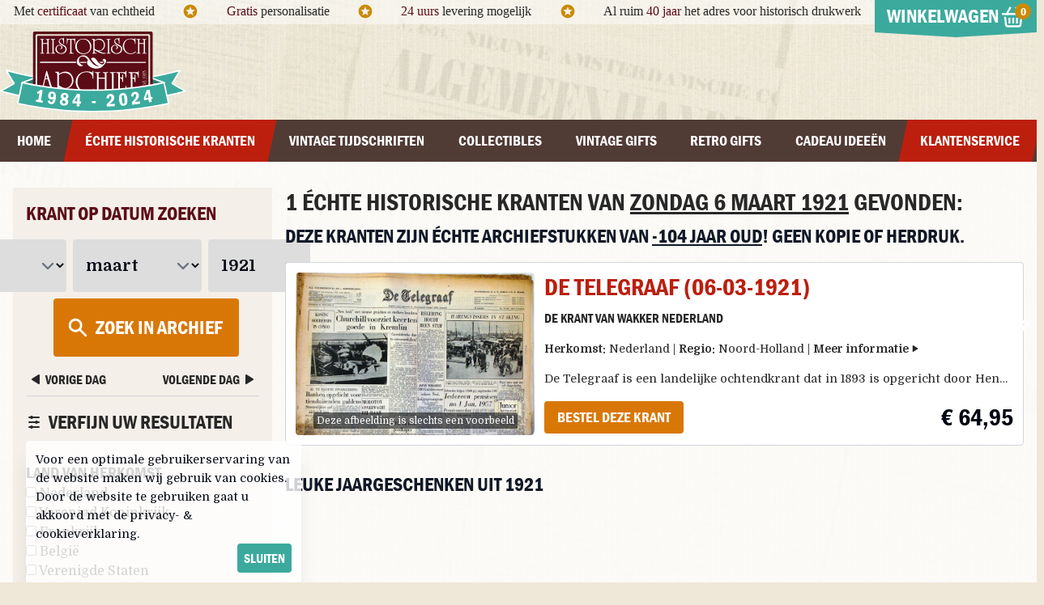

--- FILE ---
content_type: text/html; charset=utf-8
request_url: https://historisch-archief.nl/krant-geboortedag/datum/06-03-1921
body_size: 17468
content:
<!DOCTYPE html>
<html lang="nl" class="antialiased">
<head>
    <meta charset="utf-8">
    <meta http-equiv="X-UA-Compatible" content="IE=edge">
    <title>1 échte kranten van de geboortedag van zondag 6 maart 1921</title>
    <meta name="viewport" content="width=device-width, initial-scale=1">
    <meta name="csrf-token" content="f4tXW9NgYUlwXDp0c1wIgzcDvx13B3CdzTPp7siH">

    <meta name="description" content="Geen kopie of herdruk. Bestel een échte historische krant van de geboorterdag uit ons archief van zondag 6 maart 1921. Een cadeau met een verhaal!"/>
    <meta name="keywords" content="krant, geboortedag, 06-03-1921, zondag 6 maart 1921, historische, krant"/>
    
    <link rel="canonical" href="https://historisch-archief.nl/krant-geboortedag/datum/06-03-1921">
    <link rel="apple-touch-icon" sizes="180x180" href="/apple-touch-icon.png">
    <link rel="icon" type="image/png" sizes="32x32" href="/favicon-32x32.png">
    <link rel="icon" type="image/png" sizes="16x16" href="/favicon-16x16.png">
    <link rel="manifest" href="/site.webmanifest">
    <link rel="mask-icon" href="/safari-pinned-tab.svg" color="#6f222d">
    <meta name="msapplication-TileColor" content="#2b5797">
    <meta name="theme-color" content="#ffffff">

    <script async src="https://www.googletagmanager.com/gtag/js?id=AW-957460871"></script>
    <script> window.dataLayer = window.dataLayer || [];
        function gtag() {
            dataLayer.push(arguments);
        }
        gtag('js', new Date());
        gtag('config', 'G-D9K8BHTLPD'); // Analytics GA4
        gtag('config', 'AW-957460871'); // Ads+Shopping
    </script>

    <link rel="preload" as="style" href="https://historisch-archief.nl/build/assets/front-BggNuBzu.css" /><link rel="modulepreload" as="script" href="https://historisch-archief.nl/build/assets/front-C_hh73E3.js" /><link rel="modulepreload" as="script" href="https://historisch-archief.nl/build/assets/module.esm-CYS2b_Aq.js" /><link rel="stylesheet" href="https://historisch-archief.nl/build/assets/front-BggNuBzu.css" /><script type="module" src="https://historisch-archief.nl/build/assets/front-C_hh73E3.js"></script>
    </head>

<body id="" class="font-main text-[#282828]">

<div id="topBar" class="hidden lg:block bg-white bg-opacity-50 h-[30px]">

    <div class="container mx-auto font-cursive">

        <div class="flex items-start">

            <div class="flex-grow mt-0.5">

                <div class="flex items-center justify-around">

                    <div>Met <span class="text-brand-dark-red">certificaat</span> van echtheid</div>

                    <div>
                        <svg xmlns="http://www.w3.org/2000/svg" class="size-5 text-yellow-600" viewBox="0 0 24 24">
                            <g fill="currentColor">
                                <path
                                    d="M11.99 2C6.47 2 2 6.48 2 12s4.47 10 9.99 10C17.52 22 22 17.52 22 12S17.52 2 11.99 2zm4.24 16L12 15.45 7.77 18l1.12-4.81-3.73-3.23 4.92-.42L12 5l1.92 4.53 4.92.42-3.73 3.23L16.23 18z"></path>
                            </g>
                        </svg>
                    </div>

                    <div class="hidden xl:block"><span class="text-brand-dark-red">Gratis</span> personalisatie</div>

                    <div class="hidden xl:block">
                        <svg xmlns="http://www.w3.org/2000/svg" class="size-5 text-yellow-600" viewBox="0 0 24 24">
                            <g fill="currentColor">
                                <path
                                    d="M11.99 2C6.47 2 2 6.48 2 12s4.47 10 9.99 10C17.52 22 22 17.52 22 12S17.52 2 11.99 2zm4.24 16L12 15.45 7.77 18l1.12-4.81-3.73-3.23 4.92-.42L12 5l1.92 4.53 4.92.42-3.73 3.23L16.23 18z"></path>
                            </g>
                        </svg>
                    </div>

                    <div class="hidden xl:block"><span class="text-brand-dark-red">24 uurs</span> levering mogelijk</div>

                    <div class="hidden xl:block">
                        <svg xmlns="http://www.w3.org/2000/svg" class="size-5 text-yellow-600" viewBox="0 0 24 24">
                            <g fill="currentColor">
                                <path
                                    d="M11.99 2C6.47 2 2 6.48 2 12s4.47 10 9.99 10C17.52 22 22 17.52 22 12S17.52 2 11.99 2zm4.24 16L12 15.45 7.77 18l1.12-4.81-3.73-3.23 4.92-.42L12 5l1.92 4.53 4.92.42-3.73 3.23L16.23 18z"></path>
                            </g>
                        </svg>
                    </div>

                    <div>Al ruim <span class="text-brand-dark-red">40 jaar</span> het adres voor historisch drukwerk</div>

                </div>

            </div>

            <div class="w-auto">
                <div class="topCart relative z-10">

    <div class="heading sm:bg-brand-green text-center flex items-center cursor-pointer relative">
        <div class="title w-[200px] text-2xl py-1 font-bold uppercase font-heading text-white">
            Winkelwagen
            <span class="relative">
               <svg xmlns="http://www.w3.org/2000/svg" class="size-7 inline"
                    viewBox="0 0 24 24"><g fill="currentColor" stroke-linecap="square"
                                           stroke-linejoin="miter" stroke-miterlimit="10"><line
                           x1="8" y1="13" x2="8" y2="17" fill="none" stroke="currentColor" stroke-width="2"></line><line
                           x1="12" y1="13" x2="12" y2="17" fill="none" stroke="currentColor" stroke-width="2"></line><line
                           x1="16" y1="13" x2="16" y2="17" fill="none" stroke="currentColor" stroke-width="2"></line><path
                           d="m3.51,12h-.01l.802,7.221c.113,1.013.969,1.779,1.988,1.779h11.42c1.019,0,1.875-.766,1.988-1.779l.802-7.221h-.01"
                           fill="none" stroke="currentColor" stroke-width="2"></path><line x1="1" y1="8" x2="23" y2="8"
                                                                                           fill="none"
                                                                                           stroke="currentColor"
                                                                                           stroke-width="2"></line><polyline
                           points="8.75 1.5 5 8 6 8" fill="none" stroke="currentColor" stroke-width="2"></polyline><polyline
                           points="15.25 1.5 19 8 18 8" fill="none" stroke="currentColor"
                           stroke-width="2"></polyline></g>
               </svg>
                        <span
                            class="topCartCount absolute bg-yellow-600 rounded-full h-5 w-5 text-center -ml-3 text-sm ">
                                                         0
                                                </span>
            </span>

            <span
                class="absolute top-full left-1/2 -translate-x-1/2 w-0 h-0 border-t-[6px] border-t-brand-green border-l-[100px] border-l-transparent border-r-[100px] border-r-transparent">
            </span>
        </div>
    </div>


    <div
        class="hidden cartContent bg-white p-3 sm:w-[320px] md:w-[340px] xl:w-[370px] border-t-2 border-brand-green rounded-b-md"
        uk-drop="mode: click; animation: uk-animation-fade; duration: 200;pos: bottom-right; offset:1;">

        <h5 class="mb-2 font-heading font-bold text-lg uppercase">Winkelwagen inhoud:</h5>

        <div id="topCart" class="font-main text-sm">
                            <div class="p-3 my-3 bg-orange-50 text-orange-700 font-medium text-left">
                    Uw winkelwagen is nog leeg.
                </div>
                    </div>

    </div>
</div>
            </div>
        </div>

    </div>

</div>



<div class="container mx-auto hidden lg:block relative h-[118px]">

    

    <div class="flex h-full items-center">

        <div class="shrink">
            <a href="/"><img src="/assets/images/design/logo-jubileum.svg" alt="Historisch Archief"
                             class="w-[156px] xl:w-[230px] "/></a>
        </div>

        <div class="grow text-center">
            <div uk-slideshow="animation: fade; autoplay: true; autoplay-interval: 6000;max-height:40;">
                <ul class="uk-slideshow-items font-cursive text-brand-dark-red text-base lg:text-2xl">
                    <li>
                        Geen kopie of herdruk, maar échte historische kranten!
                    </li>
                    <li>
                        Al ruim 40 jaar een vertrouwd adres voor historisch drukwerk!
                    </li>
                    <li>
                        Ruim 2 miljoen historische kranten en tijdschriften beschikbaar!
                    </li>
                    <li>
                        Specialist in vintage cadeaus
                    </li>
                </ul>
            </div>
        </div>

    </div>

</div>



<div id="mobileTop" class="block lg:hidden bg-brand-dark-red font-heading">

    <div class="grid grid-cols-4 justify-items-stretch items-center">


        <div
            class="p-4 flex items-center text-sm mobileNavToggle uppercase font-bold cursor-pointer"
            uk-toggle="#mobileNav">

            <span class="mr-1">
                 <svg xmlns="http://www.w3.org/2000/svg" width="20" height="20" viewBox="0 0 24 24">
                    <g fill="#FFFFFF">
                        <path
                            d="M23,10H1c-0.6,0-1,0.4-1,1v2c0,0.6,0.4,1,1,1h22c0.6,0,1-0.4,1-1v-2C24,10.4,23.6,10,23,10z"></path>
                        <path fill="#FFFFFF"
                              d="M23,2H1C0.4,2,0,2.4,0,3v2c0,0.6,0.4,1,1,1h22c0.6,0,1-0.4,1-1V3C24,2.4,23.6,2,23,2z"></path>
                        <path fill="#FFFFFF"
                              d="M23,18H1c-0.6,0-1,0.4-1,1v2c0,0.6,0.4,1,1,1h22c0.6,0,1-0.4,1-1v-2C24,18.4,23.6,18,23,18z"></path>
                    </g>
                </svg>
            </span>

            <span class="text-white text-xl">
                Menu
            </span>
        </div>


        <div class="col-span-2 justify-self-center py-2">
            <a href="/">
                <img src="/assets/images/design/logo_flat.svg" alt="Historisch Archief" class="w-[100px]" loading="lazy"/>
            </a>
        </div>

        <div class="flex justify-end">

            <a class="relative p-4" href="https://historisch-archief.nl/winkelwagen">

                <svg xmlns="http://www.w3.org/2000/svg" class="size-8 ml-2 -mt-1 text-white" viewBox="0 0 24 24">
                    <g fill="currentColor" stroke-linecap="square" stroke-linejoin="miter" stroke-miterlimit="10">
                        <line x1="8" y1="13" x2="8" y2="17" fill="none" stroke="currentColor" stroke-width="2"></line>
                        <line x1="12" y1="13" x2="12" y2="17" fill="none" stroke="currentColor" stroke-width="2"></line>
                        <line x1="16" y1="13" x2="16" y2="17" fill="none" stroke="currentColor" stroke-width="2"></line>
                        <path
                            d="m3.51,12h-.01l.802,7.221c.113,1.013.969,1.779,1.988,1.779h11.42c1.019,0,1.875-.766,1.988-1.779l.802-7.221h-.01"
                            fill="none" stroke="currentColor" stroke-width="2"></path>
                        <line x1="1" y1="8" x2="23" y2="8" fill="none" stroke="currentColor" stroke-width="2"></line>
                        <polyline points="8.75 1.5 5 8 6 8" fill="none" stroke="currentColor"
                                  stroke-width="2"></polyline>
                        <polyline points="15.25 1.5 19 8 18 8" fill="none" stroke="currentColor"
                                  stroke-width="2"></polyline>
                    </g>
                </svg>

                <span
                    class="topCartCount absolute top-2 right-3 bg-yellow-600 rounded-full h-5 w-5 text-center text-sm text-white">
                                                 0
                                    </span>
            </a>

        </div>
    </div>

</div>

<div class="hidden lg:block bg-brand-brown main-nav print:hidden">
    <div class="container mx-auto">
        <nav class="w-full font-heading uppercase font-bold">
            <ul class="flex justify-between font-heading text-lg">

                <li class="grow text-center">
                    <a href="https://historisch-archief.nl"
                       class="text-white py-3 block hover:bg-brand-red -skew-x-12 hover:text-white hover:no-underline transition">
                        <div class="skew-x-12">Home</div>
                    </a>
                </li>

                <li class="grow text-center">
                    <a href="/krant-geboortedag" title="De echte krant van je geboortedag!"
                       class="text-white py-3 block hover:bg-brand-red -skew-x-12 hover:text-white hover:no-underline transition  bg-brand-red ">
                        <div class="skew-x-12">Échte historische kranten</div>
                    </a>
                </li>

                <li class="grow text-center group relative">
                    <a href="/vintage-tijdschriften" title="Een uniek vintage tijdschrift cadeau"
                       class="text-white py-3 block  group-hover:bg-brand-red hover:bg-brand-red -skew-x-12 hover:text-white hover:no-underline transition ">
                        <div class="skew-x-12">Vintage tijdschriften</div>
                    </a>

                    <!-- Dropdown met volledige schermbreedte -->
                    <div class="fixed top-[200px] inset-x-0 bg-brand-red hidden group-hover:block z-40">
                        <div class="max-w-screen-lg mx-auto text-left text-base py-4">
                            <div class="grid grid-cols-4">
                                <div>
                                    <ul class="space-y-2">
                                        <li>
                                            <a href="/vintage-tijdschriften"
                                               class="text-white hover:text-white hover:underline">
                                                Alle tijdschriften
                                            </a>
                                        </li>
                                        <li>
                                            <a href="/vintage-tijdschriften/autotijdschriften"
                                               class="text-white hover:text-white hover:underline">
                                                Autotijdschriften
                                            </a>
                                        </li>
                                        <li>
                                            <a href="/vintage-tijdschriften/journalistieke-tijdschriften"
                                               class="text-white hover:text-white hover:underline">
                                                Journalistiek
                                            </a>
                                        </li>
                                        <li>
                                            <a href="/vintage-tijdschriften/muziek-bladen"
                                               class="text-white hover:text-white hover:underline">
                                                Muziek bladen
                                            </a>
                                        </li>
                                    </ul>
                                </div>
                                <div>
                                    <ul class="space-y-2">
                                        <li>
                                            <a href="/vintage-tijdschriften/christelijke-bladen"
                                               class="text-white hover:text-white hover:underline">
                                                Christelijke bladen
                                            </a>
                                        </li>
                                        <li>
                                            <a href="/vintage-tijdschriften/doe-het-zelf-tijdschriften"
                                               class="text-white hover:text-white hover:underline">
                                                Doe het zelf
                                            </a>
                                        </li>
                                        <li>
                                            <a href="/vintage-tijdschriften/katholieke-bladen"
                                               class="text-white hover:text-white hover:underline">
                                                Katholieke bladen
                                            </a>
                                        </li>
                                        <li>
                                            <a href="/vintage-tijdschriften/sensatie-bladen"
                                               class="text-white hover:text-white hover:underline">
                                                Sensatie bladen
                                            </a>
                                        </li>
                                    </ul>
                                </div>
                                <div>
                                    <ul class="space-y-2">
                                        <li>
                                            <a href="/vintage-tijdschriften/crime-magazines"
                                               class="text-white hover:text-white hover:underline">
                                                Crime Magazines
                                            </a>
                                        </li>
                                        <li>
                                            <a href="/vintage-tijdschriften/familiebladen"
                                               class="text-white hover:text-white hover:underline">
                                                Familiebladen
                                            </a>
                                        </li>
                                        <li>
                                            <a href="/vintage-tijdschriften/mannenbladen"
                                               class="text-white hover:text-white hover:underline">
                                                Mannenbladen
                                            </a>
                                        </li>
                                        <li>
                                            <a href="/vintage-tijdschriften/stripbladen"
                                               class="text-white hover:text-white hover:underline">
                                                Stripbladen
                                            </a>
                                        </li>
                                    </ul>
                                </div>
                                <div>
                                    <ul class="space-y-2">
                                        <li>
                                            <a href="/vintage-tijdschriften/damesbladen"
                                               class="text-white hover:text-white hover:underline">
                                                Damesbladen
                                            </a>
                                        </li>
                                        <li>
                                            <a href="/vintage-tijdschriften/hobby-vrije-tijd-magazines"
                                               class="text-white hover:text-white hover:underline">
                                                Hobby&amp; Vrije tijd
                                            </a>
                                        </li>
                                        <li>
                                            <a href="/vintage-tijdschriften/mode-bladen"
                                               class="text-white hover:text-white hover:underline">
                                                Mode bladen
                                            </a>
                                        </li>
                                    </ul>
                                </div>
                            </div>
                        </div>
                    </div>
                </li>

                <li class="grow text-center">
                    <a href="/collectibles"
                       class="text-white py-3 block hover:bg-brand-red -skew-x-12 hover:text-white hover:no-underline transition ">
                        <div class="skew-x-12">Collectibles</div>
                    </a>
                </li>

                <li class="grow text-center">
                    <a href="/vintage-gifts"
                       class="text-white py-3 block hover:bg-brand-red -skew-x-12 hover:text-white hover:no-underline transition ">
                        <div class="skew-x-12">Vintage gifts</div>
                    </a>
                </li>

                <li class="grow text-center">
                    <a href="/retro-gifts"
                       class="text-white py-3 block hover:bg-brand-red -skew-x-12 hover:text-white hover:no-underline transition ">
                        <div class="skew-x-12">Retro gifts</div>
                    </a>
                </li>

                <li class="grow text-center group relative">
                    <a href="/cadeau-voor"
                       class="text-white py-3 block hover:bg-brand-red  group-hover:bg-brand-red -skew-x-12 hover:text-white hover:no-underline transition ">
                        <div class="skew-x-12">Cadeau Ideeën</div>
                    </a>

                    <div class="fixed top-[200px] inset-x-0 bg-brand-red hidden group-hover:block z-40">
                        <div class="max-w-screen-xl mx-auto text-left text-base py-4">
                            <div class="grid grid-cols-2">

                                <div>
                                    <h5 class="text-white font-heading uppercase mt-2 mb-2 text-2xl">Cadeau voor...</h5>
                                    <div class="grid grid-cols-3">
                                        <div>
                                            <ul class="space-y-2">
                                                <li><a href="/cadeau-voor/hem"
                                                       class="text-white hover:text-white hover:underline">Voor hem</a>
                                                </li>
                                                <li><a href="/cadeau-voor/haar"
                                                       class="text-white hover:text-white hover:underline">Voor haar</a>
                                                </li>
                                                <li><a href="/cadeau-voor/vriend"
                                                       class="text-white hover:text-white hover:underline">Voor
                                                        vriend</a></li>
                                                <li><a href="/cadeau-voor/vriendin"
                                                       class="text-white hover:text-white hover:underline">Voor
                                                        vriendin</a></li>
                                            </ul>
                                        </div>
                                        <div>
                                            <ul class="space-y-2">
                                                <li><a href="/cadeau-voor/opa"
                                                       class="text-white hover:text-white hover:underline">Voor opa</a>
                                                </li>
                                                <li><a href="/cadeau-voor/oma"
                                                       class="text-white hover:text-white hover:underline">Voor oma</a>
                                                </li>
                                                <li><a href="/cadeau-voor/vader"
                                                       class="text-white hover:text-white hover:underline">Voor
                                                        vader</a></li>
                                                <li><a href="/cadeau-voor/moeder"
                                                       class="text-white hover:text-white hover:underline">Voor
                                                        moeder</a></li>
                                            </ul>
                                        </div>
                                        <div>
                                            <ul class="space-y-2">
                                                <li><a href="/cadeau-voor/collega"
                                                       class="text-white hover:text-white hover:underline">Voor
                                                        collega</a></li>
                                                <li><a href="/cadeau-voor/ouders"
                                                       class="text-white hover:text-white hover:underline">Voor
                                                        ouders</a></li>
                                                <li><a href="/cadeau-voor/verzamelaar"
                                                       class="text-white hover:text-white hover:underline">Voor
                                                        verzamelaar</a>
                                                </li>
                                            </ul>
                                        </div>
                                    </div>
                                </div>

                                <div>
                                    <h5 class="text-white font-heading uppercase mt-2 mb-2 text-2xl">Cadeau momenten</h5>
                                    <div class="grid grid-cols-3">
                                        <div>
                                            <ul class="space-y-2">
                                                <li><a href="/cadeau-momenten/verjaardag-vrouw"
                                                       class="text-white hover:text-white hover:underline">Verjaardag
                                                        vrouw</a></li>
                                                <li><a href="/cadeau-momenten/verjaardag-man"
                                                       class="text-white hover:text-white hover:underline">Verjaardag
                                                        man</a>
                                                </li>
                                                <li><a href="/cadeau-momenten/verjaardag-collega"
                                                       class="text-white hover:text-white hover:underline">Verjaardag
                                                        collega</a></li>
                                                <li><a href="/cadeau-momenten/trouwdag-huwelijksverjaardag"
                                                       class="text-white hover:text-white hover:underline">Trouwdag</a>
                                                </li>
                                                <li><a href="/cadeau-momenten/50-jarige-abraham"
                                                       class="text-white hover:text-white hover:underline">50 jarige
                                                        Abraham</a></li>
                                                <li><a href="/cadeau-momenten/50-jarige-sarah"
                                                       class="text-white hover:text-white hover:underline">50 jarige
                                                        Sarah</a>
                                                </li>

                                            </ul>
                                        </div>
                                        <div>
                                            <ul class="space-y-2">
                                                <li><a href="/cadeau-momenten/vaderdag"
                                                       class="text-white hover:text-white hover:underline">Vaderdag</a>
                                                </li>
                                                <li><a href="/cadeau-momenten/moederdag"
                                                       class="text-white hover:text-white hover:underline">Moederdag</a>
                                                </li>
                                                <li><a href="/cadeau-momenten/valentijnsdag"
                                                       class="text-white hover:text-white hover:underline">Valentijnsdag</a>
                                                </li>
                                                <li><a href="/cadeau-momenten/jubileum"
                                                       class="text-white hover:text-white hover:underline">Jubileum</a>
                                                </li>
                                                <li><a href="/cadeau-momenten/pensioen"
                                                       class="text-white hover:text-white hover:underline">Pensioen</a>
                                                </li>
                                                <li><a href="/cadeau-momenten/naamdag"
                                                       class="text-white hover:text-white hover:underline">Naamdag</a>
                                                </li>
                                            </ul>
                                        </div>
                                        <div>
                                            <ul class="space-y-2">
                                                <li><a href="/cadeau-momenten/kerstgeschenk"
                                                       class="text-white hover:text-white hover:underline">Kerst</a>
                                                </li>
                                                <li><a href="/cadeau-momenten/sinterklaas"
                                                       class="text-white hover:text-white hover:underline">Sinterklaas</a>
                                                </li>
                                                <li><a href="/cadeau-momenten/relatie-geschenk"
                                                       class="text-white hover:text-white hover:underline">Relatie
                                                        geschenk</a></li>
                                                <li><a href="/cadeau-momenten/nieuwe-woning-housewarming"
                                                       class="text-white hover:text-white hover:underline">Nieuwe
                                                        woning</a></li>
                                                <li><a href="/cadeau-momenten/bedankt-zomaar"
                                                       class="text-white hover:text-white hover:underline">Bedankt
                                                        zomaar</a>
                                                </li>
                                            </ul>
                                        </div>
                                    </div>
                                </div>

                            </div>

                        </div>
                    </div>

                </li>

                <li class="grow text-center group relative">

                    <a href="/informatie/contact"
                       class="text-white py-3 block bg-brand-red -skew-x-12 hover:text-white hover:no-underline transition ">
                        <div class="skew-x-12">Klantenservice</div>
                    </a>
                    <div class="fixed top-[200px] inset-x-0 bg-brand-red hidden group-hover:block z-40">

                        <div class="container mx-auto text-left py-4">
                            <div class="flex divide-x divide-gray-200">
                                <div class="grow">
                                    <div class="grid grid-cols-2 gap-8 divide-x divide-gray-200">

                                        <div class="flex space-x-4 pr-3">
                                            <div class="shrink">
                                                <img
                                                    src="/assets/images/nav/blog.jpg"
                                                    alt="Historisch Archief Blog"
                                                    loading="lazy"
                                                    class="w-[112px] h-[112px] min-w-[112px] p-1 bg-white"/>
                                            </div>
                                            <div class="grow">
                                                <h5 class="bg-brand-red uppercase font-heading text-white -mt-0.5 mb-1">
                                                    <a href="https://historisch-archief.nl/blog"
                                                       class="bg-brand-red pl-0 text-white"
                                                       title="Lees het Historisch Archief Blog">
                                                        Neem een kijkje op ons blog
                                                    </a>
                                                </h5>
                                                <a href="https://historisch-archief.nl/blog" class="hover:no-underline hover:text-white">
                                                    <p class="font-main text-white normal-case mt-1 font-normal">
                                                        Een verzameling van historisch gerelateerde
                                                        artikelen en bijzonder archief stukken die we tegen
                                                        komen.
                                                    </p>
                                                    <p class="font-bold text-white font-main normal-case  hover:underline">
                                                        Hier lees je het Historisch Archief blog...
                                                    </p>
                                                </a>
                                            </div>
                                        </div>

                                        <div class="flex space-x-4 pl-6 pr-3">
                                            <div class="shrink">
                                                <img
                                                    src="/assets/images/nav/archief.jpg"
                                                    alt="Bekijk ons archief"
                                                    loading="lazy"
                                                    class="w-[112px] h-[112px] min-w-[112px] p-1 bg-white"/>
                                            </div>
                                            <div class="grow">
                                                <h5 class="bg-brand-red uppercase font-heading text-white -mt-0.5 mb-1">
                                                    <a
                                                        href="/informatie/het-krant-geboortedag-archief"
                                                        class="bg-brand-red pl-0 text-white"
                                                        title="Bekijk het Historisch Archief">
                                                        Hoe ziet zo'n archief eruit?
                                                    </a>
                                                </h5>
                                                <a href="/informatie/het-krant-geboortedag-archief" class="hover:no-underline hover:text-white">
                                                    <p class="font-main text-white normal-case mt-1 font-normal">
                                                        Veel klanten vragen zich af
                                                        hoe wij alle archief stukken bewaren, op deze pagina
                                                        vindt u een kleine impressie.
                                                    </p>
                                                    <p class="font-bold font-main text-white normal-case hover:underline">
                                                        Neem een kijkje achter de schermen...
                                                    </p>
                                                </a>
                                            </div>
                                        </div>

                                    </div>

                                </div>

                                <div class="pl-3">
                                    <ul class="space-y-2">
                                        <li><a href="/informatie/contact" class="text-white hover:text-white hover:underline">Klantenservice</a></li>
                                        <li><a href="/informatie/veel-gestelde-vragen-over-krant-geboortedag" class="text-white hover:text-white hover:underline whitespace-nowrap">Veel
                                                gestelde vragen</a></li>
                                        <li><a href="/informatie/over-ons" class="text-white hover:text-white hover:underline">Over ons</a></li>
                                        <li><a href="/blog" class="text-white hover:text-white hover:underline">Blog</a></li>
                                    </ul>
                                </div>
                            </div>
                        </div>
                    </div>
                </li>

            </ul>


        </nav>
    </div>
</div>


<div id="mobileNav" class="font-heading" uk-offcanvas>

    <div class="uk-offcanvas-bar bg-brand-dark-red">

        <span class="uk-offcanvas-close text-white">
            <svg xmlns="http://www.w3.org/2000/svg" width="24" height="24" viewBox="0 0 32 32"><g fill="currentColor"><polygon
                        points="27.314 7.515 24.485 4.686 16 13.172 7.515 4.686 4.686 7.515 13.172 16 4.686 24.485 7.515 27.314 16 18.828 24.485 27.314 27.314 24.485 18.828 16 27.314 7.515"
                        fill="currentColor"></polygon></g></svg>
        </span>

        <ul class="list-none mt-12  space-y-4 pt-4 font-bold text-white uppercase">

            <li >
                <a href="https://historisch-archief.nl" class="text-white hover:text-white hover:underline">
                    Home
                </a>
            </li>

            <li >
                <a href="/krant-geboortedag" class="text-white hover:text-white hover:underline   underline ">
                    Échte historische kranten
                </a>
            </li>

            <li>
                <a href="/vintage-tijdschriften" class="text-white hover:text-white hover:underline  ">
                    Vintage tijdschriften
                </a>
            </li>

            <li>
                <a href="/collectibles" class="text-white hover:text-white hover:underline  ">
                    Collectibles
                </a>
            </li>

            <li>
                <a href="/vintage-gifts" class="text-white hover:text-white hover:underline  ">
                    Vintage gifts
                </a>
            </li>

            <li>
                <a href="/retro-gifts" class="text-white hover:text-white hover:underline  ">
                    Retro gifts
                </a>
            </li>

            <li>
                <a href="/cadeau-voor" class="text-white hover:text-white hover:underline  ">
                    Cadeau voor...
                </a>
            </li>

            <li>
                <a href="/cadeau-momenten" class="text-white hover:text-white hover:underline  ">
                    Cadeau momenten
                </a>
            </li>

            <li>
                <a href="/informatie/contact" class="text-white hover:text-white hover:underline  ">
                    Klantenservice
                </a>
            </li>

        </ul>

    </div>

</div>
<div class="py-2 flex bg-brand-green text-gray-950 justify-center sm:hidden"
         uk-sticky="animation: uk-animation-slide-top">

        <div class="searchFormHorizontal searchDate flex items-center">

            <select name="day"   aria-label="Dag"
                    class="pl-1 py-2 pr-6  text-sm rounded-sm searchDateField">
                <option value="">Dag</option>
                <option value="01" >1</option>
                <option value="02" >2</option>
                <option value="03" >3</option>
                <option value="04" >4</option>
                <option value="05" >5</option>
                <option value="06" selected>6</option>
                <option value="07" >7</option>
                <option value="08" >8</option>
                <option value="09" >9</option>
                                    <option
                        value="10" >10</option>
                                    <option
                        value="11" >11</option>
                                    <option
                        value="12" >12</option>
                                    <option
                        value="13" >13</option>
                                    <option
                        value="14" >14</option>
                                    <option
                        value="15" >15</option>
                                    <option
                        value="16" >16</option>
                                    <option
                        value="17" >17</option>
                                    <option
                        value="18" >18</option>
                                    <option
                        value="19" >19</option>
                                    <option
                        value="20" >20</option>
                                    <option
                        value="21" >21</option>
                                    <option
                        value="22" >22</option>
                                    <option
                        value="23" >23</option>
                                    <option
                        value="24" >24</option>
                                    <option
                        value="25" >25</option>
                                    <option
                        value="26" >26</option>
                                    <option
                        value="27" >27</option>
                                    <option
                        value="28" >28</option>
                                    <option
                        value="29" >29</option>
                                    <option
                        value="30" >30</option>
                                    <option
                        value="31" >31</option>
                            </select>

            <div class="month mx-1 ">
                <select name="month"
                        aria-label="Maand"
                        class="pl-1 py-2 pr-1 text-sm  rounded-sm searchDateField">
                                            <option
                            value="01" >
                            januari
                        </option>
                                            <option
                            value="02" >
                            februari
                        </option>
                                            <option
                            value="03" selected>
                            maart
                        </option>
                                            <option
                            value="04" >
                            april
                        </option>
                                            <option
                            value="05" >
                            mei
                        </option>
                                            <option
                            value="06" >
                            juni
                        </option>
                                            <option
                            value="07" >
                            juli
                        </option>
                                            <option
                            value="08" >
                            augustus
                        </option>
                                            <option
                            value="09" >
                            september
                        </option>
                                            <option
                            value="10" >
                            oktober
                        </option>
                                            <option
                            value="11" >
                            november
                        </option>
                                            <option
                            value="12" >
                            december
                        </option>
                                    </select>
            </div>


            <div class="year">
                <select name="year"
                        aria-label="Jaar"
                        class="pl-1 py-2 pr-5 text-sm rounded-sm searchDateField">
                    <option value="">Jaar</option>
                                            <option value="1860" >1860</option>
                                            <option value="1861" >1861</option>
                                            <option value="1862" >1862</option>
                                            <option value="1863" >1863</option>
                                            <option value="1864" >1864</option>
                                            <option value="1865" >1865</option>
                                            <option value="1866" >1866</option>
                                            <option value="1867" >1867</option>
                                            <option value="1868" >1868</option>
                                            <option value="1869" >1869</option>
                                            <option value="1870" >1870</option>
                                            <option value="1871" >1871</option>
                                            <option value="1872" >1872</option>
                                            <option value="1873" >1873</option>
                                            <option value="1874" >1874</option>
                                            <option value="1875" >1875</option>
                                            <option value="1876" >1876</option>
                                            <option value="1877" >1877</option>
                                            <option value="1878" >1878</option>
                                            <option value="1879" >1879</option>
                                            <option value="1880" >1880</option>
                                            <option value="1881" >1881</option>
                                            <option value="1882" >1882</option>
                                            <option value="1883" >1883</option>
                                            <option value="1884" >1884</option>
                                            <option value="1885" >1885</option>
                                            <option value="1886" >1886</option>
                                            <option value="1887" >1887</option>
                                            <option value="1888" >1888</option>
                                            <option value="1889" >1889</option>
                                            <option value="1890" >1890</option>
                                            <option value="1891" >1891</option>
                                            <option value="1892" >1892</option>
                                            <option value="1893" >1893</option>
                                            <option value="1894" >1894</option>
                                            <option value="1895" >1895</option>
                                            <option value="1896" >1896</option>
                                            <option value="1897" >1897</option>
                                            <option value="1898" >1898</option>
                                            <option value="1899" >1899</option>
                                            <option value="1900" >1900</option>
                                            <option value="1901" >1901</option>
                                            <option value="1902" >1902</option>
                                            <option value="1903" >1903</option>
                                            <option value="1904" >1904</option>
                                            <option value="1905" >1905</option>
                                            <option value="1906" >1906</option>
                                            <option value="1907" >1907</option>
                                            <option value="1908" >1908</option>
                                            <option value="1909" >1909</option>
                                            <option value="1910" >1910</option>
                                            <option value="1911" >1911</option>
                                            <option value="1912" >1912</option>
                                            <option value="1913" >1913</option>
                                            <option value="1914" >1914</option>
                                            <option value="1915" >1915</option>
                                            <option value="1916" >1916</option>
                                            <option value="1917" >1917</option>
                                            <option value="1918" >1918</option>
                                            <option value="1919" >1919</option>
                                            <option value="1920" >1920</option>
                                            <option value="1921" selected>1921</option>
                                            <option value="1922" >1922</option>
                                            <option value="1923" >1923</option>
                                            <option value="1924" >1924</option>
                                            <option value="1925" >1925</option>
                                            <option value="1926" >1926</option>
                                            <option value="1927" >1927</option>
                                            <option value="1928" >1928</option>
                                            <option value="1929" >1929</option>
                                            <option value="1930" >1930</option>
                                            <option value="1931" >1931</option>
                                            <option value="1932" >1932</option>
                                            <option value="1933" >1933</option>
                                            <option value="1934" >1934</option>
                                            <option value="1935" >1935</option>
                                            <option value="1936" >1936</option>
                                            <option value="1937" >1937</option>
                                            <option value="1938" >1938</option>
                                            <option value="1939" >1939</option>
                                            <option value="1940" >1940</option>
                                            <option value="1941" >1941</option>
                                            <option value="1942" >1942</option>
                                            <option value="1943" >1943</option>
                                            <option value="1944" >1944</option>
                                            <option value="1945" >1945</option>
                                            <option value="1946" >1946</option>
                                            <option value="1947" >1947</option>
                                            <option value="1948" >1948</option>
                                            <option value="1949" >1949</option>
                                            <option value="1950" >1950</option>
                                            <option value="1951" >1951</option>
                                            <option value="1952" >1952</option>
                                            <option value="1953" >1953</option>
                                            <option value="1954" >1954</option>
                                            <option value="1955" >1955</option>
                                            <option value="1956" >1956</option>
                                            <option value="1957" >1957</option>
                                            <option value="1958" >1958</option>
                                            <option value="1959" >1959</option>
                                            <option value="1960" >1960</option>
                                            <option value="1961" >1961</option>
                                            <option value="1962" >1962</option>
                                            <option value="1963" >1963</option>
                                            <option value="1964" >1964</option>
                                            <option value="1965" >1965</option>
                                            <option value="1966" >1966</option>
                                            <option value="1967" >1967</option>
                                            <option value="1968" >1968</option>
                                            <option value="1969" >1969</option>
                                            <option value="1970" >1970</option>
                                            <option value="1971" >1971</option>
                                            <option value="1972" >1972</option>
                                            <option value="1973" >1973</option>
                                            <option value="1974" >1974</option>
                                            <option value="1975" >1975</option>
                                            <option value="1976" >1976</option>
                                            <option value="1977" >1977</option>
                                            <option value="1978" >1978</option>
                                            <option value="1979" >1979</option>
                                            <option value="1980" >1980</option>
                                            <option value="1981" >1981</option>
                                            <option value="1982" >1982</option>
                                            <option value="1983" >1983</option>
                                            <option value="1984" >1984</option>
                                            <option value="1985" >1985</option>
                                            <option value="1986" >1986</option>
                                            <option value="1987" >1987</option>
                                            <option value="1988" >1988</option>
                                            <option value="1989" >1989</option>
                                            <option value="1990" >1990</option>
                                            <option value="1991" >1991</option>
                                            <option value="1992" >1992</option>
                                            <option value="1993" >1993</option>
                                            <option value="1994" >1994</option>
                                            <option value="1995" >1995</option>
                                            <option value="1996" >1996</option>
                                            <option value="1997" >1997</option>
                                            <option value="1998" >1998</option>
                                            <option value="1999" >1999</option>
                                            <option value="2000" >2000</option>
                                            <option value="2001" >2001</option>
                                            <option value="2002" >2002</option>
                                            <option value="2003" >2003</option>
                                            <option value="2004" >2004</option>
                                            <option value="2005" >2005</option>
                                            <option value="2006" >2006</option>
                                            <option value="2007" >2007</option>
                                            <option value="2008" >2008</option>
                                            <option value="2009" >2009</option>
                                            <option value="2010" >2010</option>
                                            <option value="2011" >2011</option>
                                            <option value="2012" >2012</option>
                                            <option value="2013" >2013</option>
                                            <option value="2014" >2014</option>
                                            <option value="2015" >2015</option>
                                            <option value="2016" >2016</option>
                                            <option value="2017" >2017</option>
                                            <option value="2018" >2018</option>
                                            <option value="2019" >2019</option>
                                            <option value="2020" >2020</option>
                                            <option value="2021" >2021</option>
                                            <option value="2022" >2022</option>
                                            <option value="2023" >2023</option>
                                            <option value="2024" >2024</option>
                                            <option value="2025" >2025</option>
                                    </select>
            </div>


            <a href="/datum/06-03-1921"
               class="dateSearchButton rounded-sm bg-yellow-600 hover:bg-yellow-700 text-white py-1 px-3 font-heading uppercase ml-2 font-bold text-lg">
                Zoek uw krant
            </a>

        </div>

            </div>


    <div class="container mx-auto  bg-white bg-opacity-80" id="search">

        <div class="px-2 sm:px-4 pt-2 sm:pt-4">
                    </div>

        <div class="flex flex-wrap md:flex-nowrap">

            <div class="md:w-8/12 xl:w-9/12 md:order-2">
                <div class="pageContent p-3 md:p-4">


                    

                                            <h1 class="uppercase mb-2 text-2xl md:text-3xl font-heading font-bold">1 Échte historische
                            kranten van
                            <u>zondag  6 maart 1921</u>
                            gevonden:</h1>
                    
                                            <h2 class="uppercase font-heading font-bold mb-4 text-base sm:text-xl md:text-2xl text-gray-900">Deze kranten zijn
                            échte archiefstukken van
                            <u>-104 jaar oud</u>! Geen kopie of herdruk.
                        </h2>
                    
                    
                        

                        <div class="grid grid-cols-1 gap-y-4">
                            
                                <div class="col-span-2">

    <div class="product p-3 relative rounded border-solid border border-gray-300 bg-white">

        
                    <div class="cornerLabel darkRed uppercase font-bold absolute  -top-0.5 -right-0.5 z-10">
            <div class="relative top-9 -right-4 text-2xl text-white font-heading transform rotate-45">
            Populair
            </div>
            </div>
        
        <div class="flex flex-wrap xl:flex-nowrap">

            <div class="w-full xl:w-1/3 relative">
                <a href="https://historisch-archief.nl/krant-geboortedag/114138/de-telegraaf-06-03-1921"
                   title="De Telegraaf (06-03-1921) als krant van de geboortedag of als jubileumcadeau">

                    <figure class="image relative aspect-w-12 aspect-h-8 overflow-hidden rounded">
                                                    <img src="https://historisch-archief.nl/storage/media/322/de_telegraaf_januari_1950_tot_maart_2004_12.jpg"
                                 alt="Krant geboortedag De Telegraaf (06-03-1921), een mooi cadeau voor jubileum of verjaardag"
                                 class="rounded w-full object-cover"
                                 title="De Telegraaf (06-03-1921). Krant van je geboortedag als cadeau voor jubileum of verjaardag"
                            />
                                            </figure>
                </a>

                <span
                    class="text-center whitespace-nowrap text-white py-0.5 px-1 rounded-sm text-xs absolute bg-black bg-opacity-55 bottom-0 mb-2 left-1/2 -translate-x-1/2">
    Deze afbeelding is slechts een voorbeeld
</span>
            </div>

            <div class="w-full xl:w-2/3 xl:pl-3 mt-4 xl:mt-0">

                <h3 class="truncate uppercase text-2xl sm:text-3xl font-heading font-bold">
                    <a href="https://historisch-archief.nl/krant-geboortedag/114138/de-telegraaf-06-03-1921"
                       class="text-brand-red"
                    >De Telegraaf (06-03-1921)</a>
                </h3>

                <div class="content">

                    <h4 class="truncate uppercase font-heading font-bold mt-2">
                        De Krant van wakker Nederland
                    </h4>

                    <div class="my-4 text-sm">
                        <strong>Herkomst:</strong> Nederland
                        |                             <strong>Regio:</strong> Noord-Holland
                            <span class="hidden 2xl:inline-block"> |                         <strong>Levertijd:</strong> 2
                        werkdagen</span> |

                            <a href="https://historisch-archief.nl/krant-geboortedag/114138/de-telegraaf-06-03-1921"
                               title="Meer informatie over De Telegraaf (06-03-1921)"
                               class="font-bold inline-flex items-center">
                                Meer informatie
                                <svg xmlns="http://www.w3.org/2000/svg" viewBox="0 0 24 24" class="h-4 w-4">
                                    <g fill="currentColor">
                                        <path fill="currentColor"
                                              d="M16.53,11.152l-8-5C8.221,5.958,7.833,5.949,7.515,6.125C7.197,6.302,7,6.636,7,7v10 c0,0.364,0.197,0.698,0.515,0.875C7.667,17.958,7.833,18,8,18c0.184,0,0.368-0.051,0.53-0.152l8-5C16.822,12.665,17,12.345,17,12 S16.822,11.335,16.53,11.152z"></path>
                                    </g>
                                </svg>
                            </a>

                    </div>

                    <p class="line-clamp-2 sm:line-clamp-1 2xl:line-clamp-2">
                        De Telegraaf&nbsp;is een landelijke ochtendkrant dat in&nbsp;1893 is opgericht door Henry Tindal en Gerard Adriaan Heineken. De krant heeft een groot amusement gehalte en is daarom populair bij een breed publiek.&nbsp;Zes keer per week rolt het dagblad van de persen.
                    </p>


                    <div class="flex items-center">
                        <div class="flex-grow">

                            <form method="POST" action="https://historisch-archief.nl/winkelwagen" class="addToCart mainProduct">
                                <input type="hidden" name="_token" value="f4tXW9NgYUlwXDp0c1wIgzcDvx13B3CdzTPp7siH" autocomplete="off">                                <input type="hidden" name="product_id" value="114138">
                                <input type="hidden" name="product_class" value="ArchiveSku">
                                <button type="submit"
                                        class="text-white bg-amber-600 rounded py-1.5 px-4 font-heading uppercase font-bold text-lg hover:bg-amber-700 transition duration-300">
                                    Bestel deze krant
                                </button>
                            </form>


                        </div>
                        <div class="flex-shrink font-bold text-gray-950 font-heading text-3xl">
                                                        <div
                                class="price ">
                                &euro; 64,95
                            </div>
                        </div>
                    </div>


                </div>


            </div>
        </div>

    </div>

</div>

                                
                                
                                                    </div>

                    
                                            <h2 class="mt-8 mb-4 uppercase text-gray-900 text-2xl font-heading font-bold">
                            Leuke jaargeschenken uit 1921
                        </h2>

                        <div class="grid grid-cols-1 md:grid-cols-2 gap-4">
                                                    </div>
                    

                </div>


            </div>

            <div class="md:w-4/12 xl:w-3/12 md:ml-4 mt-4 md:order-1">
                <div class="sidebar bg-brand-light-brown p-4 h-full">

                    <div class="border-b border-gray-300 mb-4">
                        <h3 class="uppercase text-2xl mb-4 font-bold font-heading text-brand-dark-red">Krant op datum zoeken</h3>

                        <div
    class="searchDate mt-2 mb-4 justify-center flex flex-wrap">


    <input type="hidden" name="brand" value="">
    <input type="hidden" name="url" value="krant-geboortedag/datum">

    <div class="flex align-items-center items-center">
        <div class="day align-self-center">
            <select name="day"
                    aria-label="Dag"
                    class="pl-1 py-2 pr-6 sm:pl-2 sm:py-3 sm:pr-8 xl:py-5 xl:pl-3 xl:pr-10 text-sm sm:text-base lg:text-xl font-bold rounded-sm md:rounded searchDateField text-gray-950 ">
                <option value="">Dag</option>
                <option value="01" >1</option>
                <option value="02" >2</option>
                <option value="03" >3</option>
                <option value="04" >4</option>
                <option value="05" >5</option>
                <option value="06" selected>6</option>
                <option value="07" >7</option>
                <option value="08" >8</option>
                <option value="09" >9</option>
                                    <option
                        value="10" >10</option>
                                    <option
                        value="11" >11</option>
                                    <option
                        value="12" >12</option>
                                    <option
                        value="13" >13</option>
                                    <option
                        value="14" >14</option>
                                    <option
                        value="15" >15</option>
                                    <option
                        value="16" >16</option>
                                    <option
                        value="17" >17</option>
                                    <option
                        value="18" >18</option>
                                    <option
                        value="19" >19</option>
                                    <option
                        value="20" >20</option>
                                    <option
                        value="21" >21</option>
                                    <option
                        value="22" >22</option>
                                    <option
                        value="23" >23</option>
                                    <option
                        value="24" >24</option>
                                    <option
                        value="25" >25</option>
                                    <option
                        value="26" >26</option>
                                    <option
                        value="27" >27</option>
                                    <option
                        value="28" >28</option>
                                    <option
                        value="29" >29</option>
                                    <option
                        value="30" >30</option>
                                    <option
                        value="31" >31</option>
                            </select>
        </div>

        <div class="month mx-1 lg:mx-2">
            <select name="month"
                    aria-label="Maand"
                    class="pl-1 py-2 pr-1 sm:pl-2 sm:py-3 sm:pr-2 xl:py-5 xl:pl-3  xl:pr-4 text-sm sm:text-base lg:text-xl font-bold rounded-sm md:rounded searchDateField text-gray-950">
                <option value="">Maand</option>
                                    <option
                        value="01" >
                        januari
                    </option>
                                    <option
                        value="02" >
                        februari
                    </option>
                                    <option
                        value="03" selected>
                        maart
                    </option>
                                    <option
                        value="04" >
                        april
                    </option>
                                    <option
                        value="05" >
                        mei
                    </option>
                                    <option
                        value="06" >
                        juni
                    </option>
                                    <option
                        value="07" >
                        juli
                    </option>
                                    <option
                        value="08" >
                        augustus
                    </option>
                                    <option
                        value="09" >
                        september
                    </option>
                                    <option
                        value="10" >
                        oktober
                    </option>
                                    <option
                        value="11" >
                        november
                    </option>
                                    <option
                        value="12" >
                        december
                    </option>
                            </select>
        </div>

        <div class="year">
            <select name="year"
                    aria-label="Jaar"
                    class="pl-1 py-2 pr-5 sm:pl-2 sm:py-3 sm:pr-7 xl:py-5 xl:pl-3 xl:pr-10 text-sm sm:text-base lg:text-xl  font-bold  rounded-sm md:rounded searchDateField text-gray-950">
                <option value="">Jaar</option>
                                    <option value="2025" >2025</option>
                                    <option value="2024" >2024</option>
                                    <option value="2023" >2023</option>
                                    <option value="2022" >2022</option>
                                    <option value="2021" >2021</option>
                                    <option value="2020" >2020</option>
                                    <option value="2019" >2019</option>
                                    <option value="2018" >2018</option>
                                    <option value="2017" >2017</option>
                                    <option value="2016" >2016</option>
                                    <option value="2015" >2015</option>
                                    <option value="2014" >2014</option>
                                    <option value="2013" >2013</option>
                                    <option value="2012" >2012</option>
                                    <option value="2011" >2011</option>
                                    <option value="2010" >2010</option>
                                    <option value="2009" >2009</option>
                                    <option value="2008" >2008</option>
                                    <option value="2007" >2007</option>
                                    <option value="2006" >2006</option>
                                    <option value="2005" >2005</option>
                                    <option value="2004" >2004</option>
                                    <option value="2003" >2003</option>
                                    <option value="2002" >2002</option>
                                    <option value="2001" >2001</option>
                                    <option value="2000" >2000</option>
                                    <option value="1999" >1999</option>
                                    <option value="1998" >1998</option>
                                    <option value="1997" >1997</option>
                                    <option value="1996" >1996</option>
                                    <option value="1995" >1995</option>
                                    <option value="1994" >1994</option>
                                    <option value="1993" >1993</option>
                                    <option value="1992" >1992</option>
                                    <option value="1991" >1991</option>
                                    <option value="1990" >1990</option>
                                    <option value="1989" >1989</option>
                                    <option value="1988" >1988</option>
                                    <option value="1987" >1987</option>
                                    <option value="1986" >1986</option>
                                    <option value="1985" >1985</option>
                                    <option value="1984" >1984</option>
                                    <option value="1983" >1983</option>
                                    <option value="1982" >1982</option>
                                    <option value="1981" >1981</option>
                                    <option value="1980" >1980</option>
                                    <option value="1979" >1979</option>
                                    <option value="1978" >1978</option>
                                    <option value="1977" >1977</option>
                                    <option value="1976" >1976</option>
                                    <option value="1975" >1975</option>
                                    <option value="1974" >1974</option>
                                    <option value="1973" >1973</option>
                                    <option value="1972" >1972</option>
                                    <option value="1971" >1971</option>
                                    <option value="1970" >1970</option>
                                    <option value="1969" >1969</option>
                                    <option value="1968" >1968</option>
                                    <option value="1967" >1967</option>
                                    <option value="1966" >1966</option>
                                    <option value="1965" >1965</option>
                                    <option value="1964" >1964</option>
                                    <option value="1963" >1963</option>
                                    <option value="1962" >1962</option>
                                    <option value="1961" >1961</option>
                                    <option value="1960" >1960</option>
                                    <option value="1959" >1959</option>
                                    <option value="1958" >1958</option>
                                    <option value="1957" >1957</option>
                                    <option value="1956" >1956</option>
                                    <option value="1955" >1955</option>
                                    <option value="1954" >1954</option>
                                    <option value="1953" >1953</option>
                                    <option value="1952" >1952</option>
                                    <option value="1951" >1951</option>
                                    <option value="1950" >1950</option>
                                    <option value="1949" >1949</option>
                                    <option value="1948" >1948</option>
                                    <option value="1947" >1947</option>
                                    <option value="1946" >1946</option>
                                    <option value="1945" >1945</option>
                                    <option value="1944" >1944</option>
                                    <option value="1943" >1943</option>
                                    <option value="1942" >1942</option>
                                    <option value="1941" >1941</option>
                                    <option value="1940" >1940</option>
                                    <option value="1939" >1939</option>
                                    <option value="1938" >1938</option>
                                    <option value="1937" >1937</option>
                                    <option value="1936" >1936</option>
                                    <option value="1935" >1935</option>
                                    <option value="1934" >1934</option>
                                    <option value="1933" >1933</option>
                                    <option value="1932" >1932</option>
                                    <option value="1931" >1931</option>
                                    <option value="1930" >1930</option>
                                    <option value="1929" >1929</option>
                                    <option value="1928" >1928</option>
                                    <option value="1927" >1927</option>
                                    <option value="1926" >1926</option>
                                    <option value="1925" >1925</option>
                                    <option value="1924" >1924</option>
                                    <option value="1923" >1923</option>
                                    <option value="1922" >1922</option>
                                    <option value="1921" selected>1921</option>
                                    <option value="1920" >1920</option>
                                    <option value="1919" >1919</option>
                                    <option value="1918" >1918</option>
                                    <option value="1917" >1917</option>
                                    <option value="1916" >1916</option>
                                    <option value="1915" >1915</option>
                                    <option value="1914" >1914</option>
                                    <option value="1913" >1913</option>
                                    <option value="1912" >1912</option>
                                    <option value="1911" >1911</option>
                                    <option value="1910" >1910</option>
                                    <option value="1909" >1909</option>
                                    <option value="1908" >1908</option>
                                    <option value="1907" >1907</option>
                                    <option value="1906" >1906</option>
                                    <option value="1905" >1905</option>
                                    <option value="1904" >1904</option>
                                    <option value="1903" >1903</option>
                                    <option value="1902" >1902</option>
                                    <option value="1901" >1901</option>
                                    <option value="1900" >1900</option>
                                    <option value="1899" >1899</option>
                                    <option value="1898" >1898</option>
                                    <option value="1897" >1897</option>
                                    <option value="1896" >1896</option>
                                    <option value="1895" >1895</option>
                                    <option value="1894" >1894</option>
                                    <option value="1893" >1893</option>
                                    <option value="1892" >1892</option>
                                    <option value="1891" >1891</option>
                                    <option value="1890" >1890</option>
                                    <option value="1889" >1889</option>
                                    <option value="1888" >1888</option>
                                    <option value="1887" >1887</option>
                                    <option value="1886" >1886</option>
                                    <option value="1885" >1885</option>
                                    <option value="1884" >1884</option>
                                    <option value="1883" >1883</option>
                                    <option value="1882" >1882</option>
                                    <option value="1881" >1881</option>
                                    <option value="1880" >1880</option>
                                    <option value="1879" >1879</option>
                                    <option value="1878" >1878</option>
                                    <option value="1877" >1877</option>
                                    <option value="1876" >1876</option>
                                    <option value="1875" >1875</option>
                                    <option value="1874" >1874</option>
                                    <option value="1873" >1873</option>
                                    <option value="1872" >1872</option>
                                    <option value="1871" >1871</option>
                                    <option value="1870" >1870</option>
                                    <option value="1869" >1869</option>
                                    <option value="1868" >1868</option>
                                    <option value="1867" >1867</option>
                                    <option value="1866" >1866</option>
                                    <option value="1865" >1865</option>
                                    <option value="1864" >1864</option>
                                    <option value="1863" >1863</option>
                                    <option value="1862" >1862</option>
                                    <option value="1861" >1861</option>
                                    <option value="1860" >1860</option>
                            </select>
        </div>
    </div>

    <div class="mt-2 flex align-items-center items-center">
        <a class="dateSearchButton font-heading inline-flex items-center font-bold uppercase rounded-sm md:rounded text-white bg-amber-600 hover:bg-amber-700 ml-1 lg:ml-2 hover:text-white  transition duration-300 ease-in-out  px-2 sm:px-3 md:px-2 py-2 xl:px-5 xl:py-5  text-base sm:text-lg  xl:text-2xl"
           href="/krant-geboortedag/datum/06-03-1921">

            <svg class="-ml-1 mr-1 md:h-4 md:w-4 lg:mr-2 lg:h-7 lg:w-7 hidden md:block"
                 xmlns="http://www.w3.org/2000/svg"
                 viewBox="0 0 20 20" fill="currentColor">
                <path fill-rule="evenodd"
                      d="M8 4a4 4 0 100 8 4 4 0 000-8zM2 8a6 6 0 1110.89 3.476l4.817 4.817a1 1 0 01-1.414 1.414l-4.816-4.816A6 6 0 012 8z"
                      clip-rule="evenodd"/>
            </svg>

            Zoek in archief
        </a>
    </div>


</div>


                        <div class="flex justify-between font-heading uppercase mb-2 nextPrevDays font-bold text-base">
                            <div>
                                <a href="https://historisch-archief.nl/krant-geboortedag/datum/05-03-1921"
                                   class="prev flex content-center hover:underline">
                                    <svg xmlns="http://www.w3.org/2000/svg" width="24" height="24" viewBox="0 0 24 24"
                                         class="mr-0.25 inline-block rotate-180 transform">
                                        <g fill="currentColor">
                                            <path fill="currentColor"
                                                  d="M16.53,11.152l-8-5C8.221,5.958,7.833,5.949,7.515,6.125C7.197,6.302,7,6.636,7,7v10 c0,0.364,0.197,0.698,0.515,0.875C7.667,17.958,7.833,18,8,18c0.184,0,0.368-0.051,0.53-0.152l8-5C16.822,12.665,17,12.345,17,12 S16.822,11.335,16.53,11.152z"></path>
                                        </g>
                                    </svg>
                                    <span>
                                     Vorige dag
                                </span>
                                </a>
                            </div>
                            <div>
                                <a href="https://historisch-archief.nl/krant-geboortedag/datum/07-03-1921"
                                   class="next flex content-center hover:underline">
                                <span>
                                    Volgende dag
                                </span>
                                    <svg xmlns="http://www.w3.org/2000/svg" width="24" height="24" viewBox="0 0 24 24"
                                         class="ml-0.25 inline-block">
                                        <g fill="currentColor">
                                            <path fill="currentColor"
                                                  d="M16.53,11.152l-8-5C8.221,5.958,7.833,5.949,7.515,6.125C7.197,6.302,7,6.636,7,7v10 c0,0.364,0.197,0.698,0.515,0.875C7.667,17.958,7.833,18,8,18c0.184,0,0.368-0.051,0.53-0.152l8-5C16.822,12.665,17,12.345,17,12 S16.822,11.335,16.53,11.152z"></path>
                                        </g>
                                    </svg>
                                </a>
                            </div>
                        </div>
                    </div>


                    <h3 class="uppercase mb-8 text-2xl font-heading inline-flex items-center  font-heading font-bold">
                        <svg xmlns="http://www.w3.org/2000/svg" class="h-5 w-5 mr-2 transform rotate-90"
                             viewBox="0 0 20 20" fill="currentColor">
                            <path
                                d="M5 4a1 1 0 00-2 0v7.268a2 2 0 000 3.464V16a1 1 0 102 0v-1.268a2 2 0 000-3.464V4zM11 4a1 1 0 10-2 0v1.268a2 2 0 000 3.464V16a1 1 0 102 0V8.732a2 2 0 000-3.464V4zM16 3a1 1 0 011 1v7.268a2 2 0 010 3.464V16a1 1 0 11-2 0v-1.268a2 2 0 010-3.464V4a1 1 0 011-1z"/>
                        </svg>
                        Verfijn uw resultaten
                    </h3>

                    <form method="GET" id="filterForm">
                        <input type="hidden" name="country">
                        <input type="hidden" name="pillarisation">
                        <input type="hidden" name="region">
                    </form>

                                            <div class="filterGroup mb-6">
                            <h5 class="uppercase text-green-dark text-xl font-heading font-bold">Land van herkomst</h5>
                            <div class="filterContent">
                                <div class="uk-form-controls">
                                                                                                                        <div class="uk-margin-small">
                                                <label>
                                                    <input data-group="country" class="uk-checkbox"
                                                           type="checkbox"
                                                                                                                      value="30"> Nederland
                                                </label>
                                            </div>
                                                                                                                                                                <div class="uk-margin-small">
                                                <label>
                                                    <input data-group="country" class="uk-checkbox"
                                                           type="checkbox"
                                                                                                                      value="41"> Verenigd Koninkrijk
                                                </label>
                                            </div>
                                                                                                                                                                <div class="uk-margin-small">
                                                <label>
                                                    <input data-group="country" class="uk-checkbox"
                                                           type="checkbox"
                                                                                                                      value="14"> Frankrijk
                                                </label>
                                            </div>
                                                                                                                                                                <div class="uk-margin-small">
                                                <label>
                                                    <input data-group="country" class="uk-checkbox"
                                                           type="checkbox"
                                                                                                                      value="8"> België
                                                </label>
                                            </div>
                                                                                                                                                                <div class="uk-margin-small">
                                                <label>
                                                    <input data-group="country" class="uk-checkbox"
                                                           type="checkbox"
                                                                                                                      value="1"> Verenigde Staten
                                                </label>
                                            </div>
                                                                                                            </div>
                            </div>
                        </div>
                    
                                            <div class="filterGroup mb-6">

                            <h5 class="uppercase text-brand-dark-green text-xl font-heading font-bold flex items-center">
                                Verzuiling

                                <span class="ml-2 cursor-pointer" uk-toggle="#modal-verzuiling">
                                    <svg xmlns="http://www.w3.org/2000/svg" xmlns:xlink="http://www.w3.org/1999/xlink"
                                         viewBox="0 0 73.31 72.6" class="size-5" uk-tooltip="Klik voor info">
                                        <g id="Layer_2" data-name="Layer 2">
                                            <g id="Layer_1-2" data-name="Layer 1">
                                                <path
                                                    d="M33.61,51.26a4.76,4.76,0,0,0-2.81,2.68A6.47,6.47,0,0,0,30,58a7.32,7.32,0,0,0,1,2.39c1.93,3,5.66,3.34,8.61,1.82s4.59-5.22,2.23-8c-1.78-2.13-5.41-3.78-8.19-3Zm4.49,8.48a3.38,3.38,0,0,1-4.72-4.66c.74-1.15,2.11-1.06,3.28-.75a6.3,6.3,0,0,1,2.4,1.23c1.82,1.52.78,3.14-1,4.18Z"
                                                    transform="translate(0)" fill="#db7428"/>
                                                <g class="cls-2">
                                                    <path
                                                        d="M26.82,26A1.87,1.87,0,0,0,30,25.83c2.35-1.93,7.23-4.4,8.82-.42,1.75,4.39-3.91,6.5-7.23,7A1.38,1.38,0,0,0,30.3,34a2.77,2.77,0,0,0,0,.42c.17,4.21.18,8.43.18,12.66a2,2,0,0,0,.07.5,1.69,1.69,0,0,0,1.69,2,65.34,65.34,0,0,0,7.91-.35,2.09,2.09,0,0,0,.74-.25,1.64,1.64,0,0,0,1.54-1.69V39.47c7.14-4.29,14.19-13.22,10.33-21.84-5.15-11.49-22.09-7.09-30.37-2.49a1.57,1.57,0,0,0-.84,1.06,1.9,1.9,0,0,0-.05,2.4q2.81,3.58,5.35,7.38Zm22.65-7.07c3.71,7.14-4.16,15-9.71,18a1.55,1.55,0,0,0-.85,1.64,1.64,1.64,0,0,0,0,.23v7c-1.64.15-3.28.21-4.93.22,0-3.49,0-7-.14-10.48a11.78,11.78,0,0,0,7.46-4.44,7.36,7.36,0,0,0,.64-7.23,7,7,0,0,0-5.78-4.05,10.88,10.88,0,0,0-7.52,2.61c-1.12-1.62-2.3-3.2-3.5-4.77,6.87-3.48,20-7.21,24.35,1.27Z"
                                                        transform="translate(0)" fill="#db7428"/>
                                                    <path
                                                        d="M36.78,72.6A36.57,36.57,0,0,0,73.31,36.07,41,41,0,0,0,69.63,20.5C63.94,7.66,51.85,0,37.28,0A41.77,41.77,0,0,0,18.12,4.74C6.72,10.67-.38,23.14,0,36.53a33.74,33.74,0,0,0,6,18C14.28,66.69,24.35,72.6,36.78,72.6ZM20.34,9A36.86,36.86,0,0,1,37.28,4.8c12.61,0,23.07,6.6,28,17.65a36.52,36.52,0,0,1,3.27,13.62A31.76,31.76,0,0,1,36.78,67.8c-10.72,0-19.5-5.22-26.85-16A29.07,29.07,0,0,1,4.81,36.38C4.47,25,10.71,14,20.34,9Z"
                                                        transform="translate(0)" fill="#db7428"/>
                                                </g>
                                            </g>
                                        </g>
                                    </svg>
                            </span>
                            </h5>

                            <div id="modal-verzuiling" uk-modal>
                                <div class="uk-modal-dialog uk-modal-body mx-auto">
                                    <button class="uk-modal-close-default" type="button" uk-close></button>
                                    <p>Verzuiling of verkokering is een (sociologische) term voor het
                                        verschijnsel
                                        waarbij een maatschappij is onderverdeeld in verschillende zuilen of
                                        stromingen.</p>
                                </div>
                            </div>

                            <div class="filterContent">
                                <div class="uk-form-controls">
                                    
                                        <div class="m-1">
                                            <label>
                                                <input data-group="pillarisation" class="uk-checkbox"
                                                       type="checkbox"
                                                                                                              value="4"> Liberaal Neutraal
                                            </label>
                                        </div>
                                    
                                        <div class="m-1">
                                            <label>
                                                <input data-group="pillarisation" class="uk-checkbox"
                                                       type="checkbox"
                                                                                                              value="1"> Protestants
                                            </label>
                                        </div>
                                    
                                        <div class="m-1">
                                            <label>
                                                <input data-group="pillarisation" class="uk-checkbox"
                                                       type="checkbox"
                                                                                                              value="2"> Rooms-Katholiek
                                            </label>
                                        </div>
                                    
                                        <div class="m-1">
                                            <label>
                                                <input data-group="pillarisation" class="uk-checkbox"
                                                       type="checkbox"
                                                                                                              value="3"> Socialistisch
                                            </label>
                                        </div>
                                    
                                        <div class="m-1">
                                            <label>
                                                <input data-group="pillarisation" class="uk-checkbox"
                                                       type="checkbox"
                                                                                                              value="7"> Wekelijkse Kranten
                                            </label>
                                        </div>
                                                                    </div>
                            </div>
                        </div>
                    
                                            <div class="filterGroup mb-6">
                            <h5 class="uppercase text-green-dark text-xl font-heading font-bold">Regio van oorsprong</h5>
                            <div class="filterContent">
                                <div class="uk-form-controls">
                                                                            <div class="m-1">
                                            <label>
                                                <input data-group="region" class="uk-checkbox" type="checkbox"
                                                                                                              value="1"> Landelijk
                                            </label>
                                        </div>
                                                                            <div class="m-1">
                                            <label>
                                                <input data-group="region" class="uk-checkbox" type="checkbox"
                                                                                                              value="17"> Buitenland
                                            </label>
                                        </div>
                                                                            <div class="m-1">
                                            <label>
                                                <input data-group="region" class="uk-checkbox" type="checkbox"
                                                                                                              value="7"> Drenthe
                                            </label>
                                        </div>
                                                                            <div class="m-1">
                                            <label>
                                                <input data-group="region" class="uk-checkbox" type="checkbox"
                                                                                                              value="15"> Flevoland
                                            </label>
                                        </div>
                                                                            <div class="m-1">
                                            <label>
                                                <input data-group="region" class="uk-checkbox" type="checkbox"
                                                                                                              value="12"> Friesland
                                            </label>
                                        </div>
                                                                            <div class="m-1">
                                            <label>
                                                <input data-group="region" class="uk-checkbox" type="checkbox"
                                                                                                              value="4"> Gelderland
                                            </label>
                                        </div>
                                                                            <div class="m-1">
                                            <label>
                                                <input data-group="region" class="uk-checkbox" type="checkbox"
                                                                                                              value="14"> Groningen
                                            </label>
                                        </div>
                                                                            <div class="m-1">
                                            <label>
                                                <input data-group="region" class="uk-checkbox" type="checkbox"
                                                                                                              value="10"> Limburg
                                            </label>
                                        </div>
                                                                            <div class="m-1">
                                            <label>
                                                <input data-group="region" class="uk-checkbox" type="checkbox"
                                                                                                              value="18"> Nederlandse koloniën
                                            </label>
                                        </div>
                                                                            <div class="m-1">
                                            <label>
                                                <input data-group="region" class="uk-checkbox" type="checkbox"
                                                                                                              value="11"> Noord-Brabant
                                            </label>
                                        </div>
                                                                            <div class="m-1">
                                            <label>
                                                <input data-group="region" class="uk-checkbox" type="checkbox"
                                                                                                              value="6"> Noord-Holland
                                            </label>
                                        </div>
                                                                            <div class="m-1">
                                            <label>
                                                <input data-group="region" class="uk-checkbox" type="checkbox"
                                                                                                              value="13"> Overijssel
                                            </label>
                                        </div>
                                                                            <div class="m-1">
                                            <label>
                                                <input data-group="region" class="uk-checkbox" type="checkbox"
                                                                                                              value="2"> Regio Amsterdam
                                            </label>
                                        </div>
                                                                            <div class="m-1">
                                            <label>
                                                <input data-group="region" class="uk-checkbox" type="checkbox"
                                                                                                              value="16"> Regio Den Haag
                                            </label>
                                        </div>
                                                                            <div class="m-1">
                                            <label>
                                                <input data-group="region" class="uk-checkbox" type="checkbox"
                                                                                                              value="3"> Regio Rotterdam
                                            </label>
                                        </div>
                                                                            <div class="m-1">
                                            <label>
                                                <input data-group="region" class="uk-checkbox" type="checkbox"
                                                                                                              value="9"> Utrecht
                                            </label>
                                        </div>
                                                                            <div class="m-1">
                                            <label>
                                                <input data-group="region" class="uk-checkbox" type="checkbox"
                                                                                                              value="8"> Zeeland
                                            </label>
                                        </div>
                                                                            <div class="m-1">
                                            <label>
                                                <input data-group="region" class="uk-checkbox" type="checkbox"
                                                                                                              value="5"> Zuid-Holland
                                            </label>
                                        </div>
                                                                    </div>
                            </div>
                        </div>
                    

                    <hr class="mb-4"/>

                    <div class="bg-white bg-opacity-80 rounded p-3 pb-2 mb-4 border-gray-300 border border-solid">

    <a href="/informatie/certificaat-van-echtheid">

        <h3 class="uppercase text-xl text-red font-heading font-bold">Inclusief echtheidscertificaat</h3>

        <p class="mt-2 text-gray-800">Elke krant wordt met certificaat van echtheid geleverd.
            Wij leveren alleen 100% echte historische kranten,
            <span class="text-red">geen kopie of herdruk!</span>
        </p>
        <figure class="flex justify-center w-full mt-1">
            <img src="/assets/images/design/banner/certificaat_van_echtheid.png"
                 alt="Historisch krant geboortedag cadeau met certificaat van echtheid"
                title="Bij elke krant van je geboortedag of vintage tijdschrift krijg je een echtheidscertificaat"
            />
        </figure>
    </a>

</div>
                </div>
            </div>

        </div>
    </div>

    <!-- Cart Modal -->
<div id="modalCart" class="uk-modal-container" uk-modal="bg-close:false">
    <div class="uk-modal-dialog p-2 pb-0 md:p-4 md:pb-0">
        <div class="text-center loader my-8">
            <svg aria-hidden="true" class="inline w-14 h-14 fill-sky-600 animate-spin text-gray-300 " viewBox="0 0 100 101" fill="none" xmlns="http://www.w3.org/2000/svg">
                <path d="M100 50.5908C100 78.2051 77.6142 100.591 50 100.591C22.3858 100.591 0 78.2051 0 50.5908C0 22.9766 22.3858 0.59082 50 0.59082C77.6142 0.59082 100 22.9766 100 50.5908ZM9.08144 50.5908C9.08144 73.1895 27.4013 91.5094 50 91.5094C72.5987 91.5094 90.9186 73.1895 90.9186 50.5908C90.9186 27.9921 72.5987 9.67226 50 9.67226C27.4013 9.67226 9.08144 27.9921 9.08144 50.5908Z" fill="currentColor"/>
                <path d="M93.9676 39.0409C96.393 38.4038 97.8624 35.9116 97.0079 33.5539C95.2932 28.8227 92.871 24.3692 89.8167 20.348C85.8452 15.1192 80.8826 10.7238 75.2124 7.41289C69.5422 4.10194 63.2754 1.94025 56.7698 1.05124C51.7666 0.367541 46.6976 0.446843 41.7345 1.27873C39.2613 1.69328 37.813 4.19778 38.4501 6.62326C39.0873 9.04874 41.5694 10.4717 44.0505 10.1071C47.8511 9.54855 51.7191 9.52689 55.5402 10.0491C60.8642 10.7766 65.9928 12.5457 70.6331 15.2552C75.2735 17.9648 79.3347 21.5619 82.5849 25.841C84.9175 28.9121 86.7997 32.2913 88.1811 35.8758C89.083 38.2158 91.5421 39.6781 93.9676 39.0409Z" fill="currentFill"/>
            </svg>
        </div>
    </div>
</div>


<div class="container mx-auto bg-white bg-opacity-80 p-2 sm:p-3 md:p-4 footer print:hidden">

    <div class="footerContent bg-brand-lightest-brown border-solid border-t-8 border-red-700 mt-3 sm:mt-6 p-4 sm:p-6">

        <div class="grid grid-cols-4 gap-x-12 md:gap-x-18 lg:gap-x-24 2xl:gap-x-32">

            <div class="col-span-4 sm:col-span-2 lg:col-span-1 order-2 lg:order-1">
                <h2 class="text-brand-red mb-2 text-2xl uppercase font-heading font-bold">Handige pagina's</h2>
                <div class="font-heading font-bold uppercase  leading-loose handigePaginas">
                    <a href="/" class="text-brand-brown hover:text-brand-red hover:underline">Home</a> /
                    <a href="/informatie/contact"  class="text-brand-brown hover:text-brand-red hover:underline">Klantenservice</a> /
                    <a href="/blog"  class="text-brand-brown hover:text-brand-red hover:underline">Blog</a> /
                    <a href="/verdieping"  class="text-brand-brown hover:text-brand-red hover:underline">Verdieping</a> /
                    <a href="/wat-gebeurde-er-toen"  class="text-brand-brown hover:text-brand-red hover:underline">Wat gebeurde er toen...</a> /
                    <a href="/nieuws-van-toen"  class="text-brand-brown hover:text-brand-red hover:underline">Nieuws van Toen</a> /
                    <a href="/informatie/over-ons" title=""  class="text-brand-brown hover:text-brand-red hover:underline">Over ons</a>
                </div>

            </div>


            <div class="col-span-4 lg:col-span-2 order-first lg:order-2 mb-8 lg:mb-0">

                <h2 class="text-brand-red mb-2 text-2xl uppercase font-heading font-bold">Heeft u een vraag of hulp nodig?</h2>
                <p>Onze <a href="/informatie/contact">klantenservice</a> staat van 10:00 to 16:00 klaar om uw vragen
                    te beantwoorden. Buiten deze
                    tijden kunt u uiteraard mailen, wij antwoorden doorgaans binnen 24 uur!</p>

                <div class="sm:flex items-center justify-between mt-6 md:mt-8 lg:mt-10">

                    <div class="flex items-center  mb-3 sm:mb-0">
                        <div class="bg-brand-green text-white rounded-full h-10 w-10 flex items-center justify-center mr-4 ">
                            <svg xmlns="http://www.w3.org/2000/svg" width="24" height="24"
                                 viewBox="0 0 24 24">
                                <g fill="currentColor">
                                    <path
                                        d="M15.639,14.407l-2.355,2.321a19.111,19.111,0,0,1-3.4-2.613,19.353,19.353,0,0,1-2.612-3.4L9.591,8.36a1.01,1.01,0,0,0,.208-1.1L7.382,1.614A1.009,1.009,0,0,0,6.2,1.036L1.756,2.209A1.007,1.007,0,0,0,1,3.218,21.337,21.337,0,0,0,7.039,16.959,21.339,21.339,0,0,0,20.784,23a1.011,1.011,0,0,0,1.01-.756l1.172-4.44a1.009,1.009,0,0,0-.577-1.186L16.748,14.2A1.009,1.009,0,0,0,15.639,14.407Z"
                                        fill="currentColor"></path>
                                </g>
                            </svg>
                        </div>

                        <a href="tel:0031341556969" class="font-bold font-main text-2xl text-brand-brown">0341 55 69 69</a>
                    </div>

                    <div class="flex items-center  mb-3 sm:mb-0">
                        <div class="bg-brand-green text-white rounded-full h-10 w-10 flex items-center justify-center mr-4">
                            <svg xmlns="http://www.w3.org/2000/svg" width="24" height="24" viewBox="0 0 32 32"><title>
                                    email</title>
                                <g fill="currentcolor">
                                    <path
                                        d="M28,3H4A3.957,3.957,0,0,0,0,7V25a3.957,3.957,0,0,0,4,4H28a3.957,3.957,0,0,0,4-4V7A3.957,3.957,0,0,0,28,3ZM5.156,24.405,3.594,23.156l5.271-6.588,1.483,1.348Zm21.688,0-5.192-6.489,1.483-1.348,5.271,6.588ZM16.673,19.74a1,1,0,0,1-1.346,0L3.587,9.067l1.346-1.48L16,17.648,27.067,7.587l1.346,1.48Z"
                                        fill="currentcolor"></path>
                                </g>
                            </svg>
                        </div>
                        <a
                            href="mailto:klantenservice@historisch-archief.nl" class="font-bold font-main text-2xl text-brand-brown">Stuur een email</a>
                    </div>

                </div>

            </div>


            <div class="col-span-4 sm:col-span-2 lg:col-span-1 order-3 mt-8 sm:mt-0">

                <div class="faq">
                    <h2 class="text-brand-red mb-2 text-2xl uppercase font-heading font-bold">Veel gestelde vragen</h2>
                    <p>Heeft u een vraag over onze producten, het bedrijf, of over het bestelproces. De meeste vragen
                        worden
                        beantwoord in onze F.A.Q.</p>
                    <a href="/informatie/veel-gestelde-vragen" title="Veel gestelde vragen van het Historisch Archief" class="transition duration-200 py-2.5 px-2 text-base uppercase bg-brand-brown text-white rounded font-heading font-bold hover:text-white inline-flex items-center hover:bg-red-900">
                        Toon de F.A.Q.
                        <svg xmlns="http://www.w3.org/2000/svg" width="24" height="24" viewBox="0 0 24 24" class="ml-1">
                            <g fill="currentColor">
                                <path fill="currentColor"
                                      d="M16.53,11.152l-8-5C8.221,5.958,7.833,5.949,7.515,6.125C7.197,6.302,7,6.636,7,7v10 c0,0.364,0.197,0.698,0.515,0.875C7.667,17.958,7.833,18,8,18c0.184,0,0.368-0.051,0.53-0.152l8-5C16.822,12.665,17,12.345,17,12 S16.822,11.335,16.53,11.152z"></path>
                            </g>
                        </svg>
                    </a>
                </div>


            </div>


        </div>


        <div class="border-t border-solid my-8"></div>


        <div class="grid grid-cols-3 gap-x-8 lg:gap-x-24">
            <div class="order-2 lg:order-1 col-span-3 md:col-span-1 ">
                <div class="reminder-service bg-no-repeat bg-right-top" style="background-image: url('/assets/images/design/reminder-service.svg')">
                    <h2 class="text-brand-dark-green mb-2 text-2xl uppercase font-heading font-bold">Reminderservice</h2>
                    <p >U wilt graag een origineel cadeau geven, maar de verjaardag of het jubileum duurt nog wel even?
                        Stel een gratis reminder in via de website en ontvang twee weken voor datum een cadeau reminder!
                    </p>
                    <a href="/informatie/reminderservice" class="py-2.5 px-2 transition duration-200 text-base uppercase bg-brand-brown text-white rounded font-heading font-bold hover:text-white inline-flex items-center hover:bg-red-900">
                        Stel een reminder in
                        <svg xmlns="http://www.w3.org/2000/svg" width="24" height="24" viewBox="0 0 24 24" class="ml-1">
                            <g fill="currentColor">
                                <path fill="currentColor"
                                      d="M16.53,11.152l-8-5C8.221,5.958,7.833,5.949,7.515,6.125C7.197,6.302,7,6.636,7,7v10 c0,0.364,0.197,0.698,0.515,0.875C7.667,17.958,7.833,18,8,18c0.184,0,0.368-0.051,0.53-0.152l8-5C16.822,12.665,17,12.345,17,12 S16.822,11.335,16.53,11.152z"></path>
                            </g>
                        </svg>
                    </a>
                </div>
            </div>

            <div class="order-1 lg:order-2 col-span-3 md:col-span-1 mb-8 md:mb-0">
                <div class="over-ons">
                    <h2 class="text-brand-dark-green mb-2 text-2xl uppercase font-heading font-bold">Over het Historisch Archief</h2>

                    <p >Lees meer over het enige archief in Nederland wat sinds 1984 volledig gespecialiseerd is in
                        historische kranten van 1920 tot heden met een collectie van ruim 2 miljoen titels op voorraad
                        in meerdere archieven.</p>
                    <a href="/informatie/over-ons"
                       class="py-2.5 px-2 text-base uppercase bg-brand-brown text-white rounded font-heading font-bold hover:text-white inline-flex items-center hover:bg-red-900 transition duration-200">
                       Over het Historisch Archief
                        <svg xmlns="http://www.w3.org/2000/svg" width="24" height="24" viewBox="0 0 24 24" class="ml-1">
                            <g fill="currentColor">
                                <path fill="currentColor"
                                      d="M16.53,11.152l-8-5C8.221,5.958,7.833,5.949,7.515,6.125C7.197,6.302,7,6.636,7,7v10 c0,0.364,0.197,0.698,0.515,0.875C7.667,17.958,7.833,18,8,18c0.184,0,0.368-0.051,0.53-0.152l8-5C16.822,12.665,17,12.345,17,12 S16.822,11.335,16.53,11.152z"></path>
                            </g>
                        </svg>
                    </a>
                </div>
            </div>

            <div class="order-3 col-span-3 md:col-span-1  mt-8 md:mt-0 ">
                <div class="nieuwsbrief">
                    <h2 class="text-brand-dark-green mb-2 text-2xl uppercase font-heading font-bold">Blijf of de hoogte</h2>
                    <p>Ontvang 2 tot 4 keer per jaar de laatste
                        archiefnieuwtjes van het Historisch Archief.</p>
                    <form>
                        <input type="email" placeholder="Vul een geldig email adres in…" class="text-sm mb-2 rounded-sm w-full">
                        <button type="submit" class="bg-brand-green hover:bg-brand-dark-green transition duration-200 text-white font-bold font-heading uppercase rounded py-2 px-4">Aanmelden</button>
                    </form>
                </div>
            </div>


        </div>


    </div>

</div>
<div class="container mx-auto bg-white bg-opacity-80 print:hidden">

    <div class="flex justify-center items-center payment-logos py-4">
        <div class="mr-1 sm:mr-2 md:mr-3 lg:mr-5"><img src="/assets/images/payment/ideal.svg" loading="lazy" class="ideal h-[18px] sm:h-[22px] md:h-[30px] lg:h-[38px] w-auto" alt="iDEAL"/></div>
        <div class="mx-1 sm:mx-2 md:mx-3 lg:mx-5"><img src="/assets/images/payment/bancontact.svg" loading="lazy" class="bancontact h-[18px] sm:h-[22px] md:h-[30px] lg:h-[38px] w-auto" alt="bancontact"/></div>
        <div class="mx-1 sm:mx-2 md:mx-3 lg:mx-5"><img src="/assets/images/payment/visa.svg" loading="lazy" class="visa h-[18px] sm:h-[22px] md:h-[30px] w-auto" alt="Visa"/></div>
        <div class="mx-1 sm:mx-2 md:mx-3 lg:mx-5"><img src="/assets/images/payment/mastercard.svg" loading="lazy" class="mastercard h-[18px] sm:h-[22px] md:h-[30px] lg:h-[38px] w-auto" alt="Mastercard"/></div>
        <div class="mx-1 sm:mx-2 md:mx-3 lg:mx-5"><img src="/assets/images/payment/sofort.svg" loading="lazy" class="sofort h-[18px] sm:h-[22px] md:h-[30px] w-auto" alt="Sofort"/></div>
        <div class="mx-1 sm:mx-2 md:mx-3 lg:mx-5"><img src="/assets/images/payment/giropay.svg" loading="lazy" class="giropay h-[18px] sm:h-[22px] md:h-[30px] lg:h-[38px] w-auto" alt="Giropay"/></div>
        <div class="mx-1 sm:mx-2 md:mx-3 lg:mx-5"><img src="/assets/images/payment/apple-pay.svg" loading="lazy" class="applepay h-[18px] sm:h-[22px] md:h-[30px] lg:h-[38px] w-auto" alt="Apple Pay"/></div>
        <div class="ml-1 sm:ml-2 md:ml-3 lg:ml-5"><img src="/assets/images/payment/paypal.svg" loading="lazy" class="paypal h-[18px] sm:h-[22px] md:h-[30px] lg:h-[38px] w-auto" alt="Paypal"/></div>
    </div>

    <div class="flex flex-wrap justify-center font-heading font-medium text-xs md:text-sm border-solid border-t py-2 uppercase">
        &copy; 2026 Alle rechten voorbehouden
        <span class="mx-1  md:mx-2">|</span>
        <a href="/informatie/algemene-voorwaarden" class="text-gray-800">Algemene voorwaarden</a>
        <span class="mx-1 md:mx-2">|</span>
        <a href="/informatie/privacyverklaring" class="text-gray-800">Privacy verklaring</a>
        <span class="mx-1 md:mx-2">|</span>
        <a href="https://benjaminverkleij.com" title="Website maken Harderwijk" class=" text-gray-800">Website door Benjamin Verkleij</a>
    </div>

</div>




    <link rel="modulepreload" as="script" href="https://historisch-archief.nl/build/assets/search_filter-Byy7BxI6.js" /><link rel="modulepreload" as="script" href="https://historisch-archief.nl/build/assets/add_to_cart-BZb2LmzN.js" /><link rel="modulepreload" as="script" href="https://historisch-archief.nl/build/assets/rush_order-RxgImMkw.js" /><script type="module" src="https://historisch-archief.nl/build/assets/search_filter-Byy7BxI6.js"></script><script type="module" src="https://historisch-archief.nl/build/assets/add_to_cart-BZb2LmzN.js"></script><script type="module" src="https://historisch-archief.nl/build/assets/rush_order-RxgImMkw.js"></script>
<div
        class="cookieConsent fixed bottom-0 left-4 md:left-8 bg-white bg-opacity-80 rounded-t p-3 w-[275px] md:w-[340px] min-h-[100px] shadow-xl">
        <p class="my-0 text-gray-950">Voor een optimale gebruikerservaring van de website maken wij gebruik van cookies. Door de website te
            gebruiken gaat u akkoord met de <a href="/informatie/privacyverklaring">privacy- &amp; cookieverklaring.</a>
        </p>
        <div class="flex justify-end">
            <button type="button"
                    class="px-2 py-1.5 rounded uppercase font-bold  font-heading hover:no-underline bg-brand-green hover:bg-brand-dark-green text-white hover:text-white transition button-consent-to-cookie ">
                sluiten
            </button>
        </div>
    </div>

    <script>
        document.addEventListener('DOMContentLoaded', function () {
            const button = document.querySelector('.button-consent-to-cookie');
            const banner = document.querySelector('.cookieConsent');

            if (!button || !banner) return;

            button.addEventListener('click', function () {
                // fade-out effect
                banner.style.transition = 'opacity 0.3s ease';
                banner.style.opacity = '0';

                setTimeout(() => {
                    banner.remove();
                }, 300);

                // cookie instellen (1 jaar)
                const date = new Date();
                date.setTime(date.getTime() + (365 * 24 * 60 * 60 * 1000));

                document.cookie =
                    'cookie_consent=1;' +
                    'expires=' + date.toUTCString() +
                    ';path=/' +
                    '';
            });
        });
    </script>


</body>
</html>


--- FILE ---
content_type: application/javascript; charset=utf-8
request_url: https://historisch-archief.nl/build/assets/rush_order-RxgImMkw.js
body_size: 259
content:
$(document).ready(function(){$(document).on("change",'input:radio[name="rush_order"]',function(a){$("#modalCart .alerts").html('<div class="p-2"><div class="text-center"><div uk-spinner></div></div></div>'),axios.post("/winkelwagen/spoed",{}).then(function(t){t.data.status==="success"&&($("#modalCart .alerts").html('<div class="bg-green-50 text-green-700 p-3 font-medium">'+t.data.message+"</div>"),$("#cartBlock").html(t.data.modal_cart_cart)),t.data.status==="error"&&$("#modalCart  .alerts").html('<div class="bg-orange-50 text-orange-700 p-3 font-medium">'+t.data.message+"</div>")}).catch(function(t){UIkit.notification({message:"Er gaat wat mis",status:"danger",pos:"top-center",timeout:5e3})})})});


--- FILE ---
content_type: application/javascript; charset=utf-8
request_url: https://historisch-archief.nl/build/assets/search_filter-Byy7BxI6.js
body_size: 197
content:
$(document).ready(function(){var i=[];$('input[data-group="pillarisation"]:checked').each(function(){i.push($(this).val())});var r=i.join(".");$('input[name="pillarisation"]').val(r);var o=[];$('input[data-group="country"]:checked').each(function(){o.push($(this).val())});var e=o.join(".");$('input[name="country"]').val(e);var t=[];$('input[data-group="region"]:checked').each(function(){t.push($(this).val())});var c=t.join(".");$('input[name="region"]').val(c);var u=[];$('input[data-group="group"]:checked').each(function(){u.push($(this).val())});var p=u.join(".");$('input[name="group"]').val(p),$(document).on("change",'[data-group="country"]',function(){var n=[];$('input[data-group="country"]:checked').each(function(){n.push($(this).val())});var a=n.join(".");$('input[name="country"]').val(a),$("#filterForm").submit()}),$(document).on("change",'[data-group="region"]',function(){var n=[];$('input[data-group="region"]:checked').each(function(){n.push($(this).val())});var a=n.join(".");$('input[name="region"]').val(a),$("#filterForm").submit()}),$(document).on("change",'[data-group="pillarisation"]',function(){var n=[];$('input[data-group="pillarisation"]:checked').each(function(){n.push($(this).val())});var a=n.join(".");$('input[name="pillarisation"]').val(a),$("#filterForm").submit()}),$(document).on("change",'[data-group="group"]',function(){var n=[];$('input[data-group="group"]:checked').each(function(){n.push($(this).val())});var a=n.join(".");$('input[name="group"]').val(a),$("#filterForm").submit()})});
